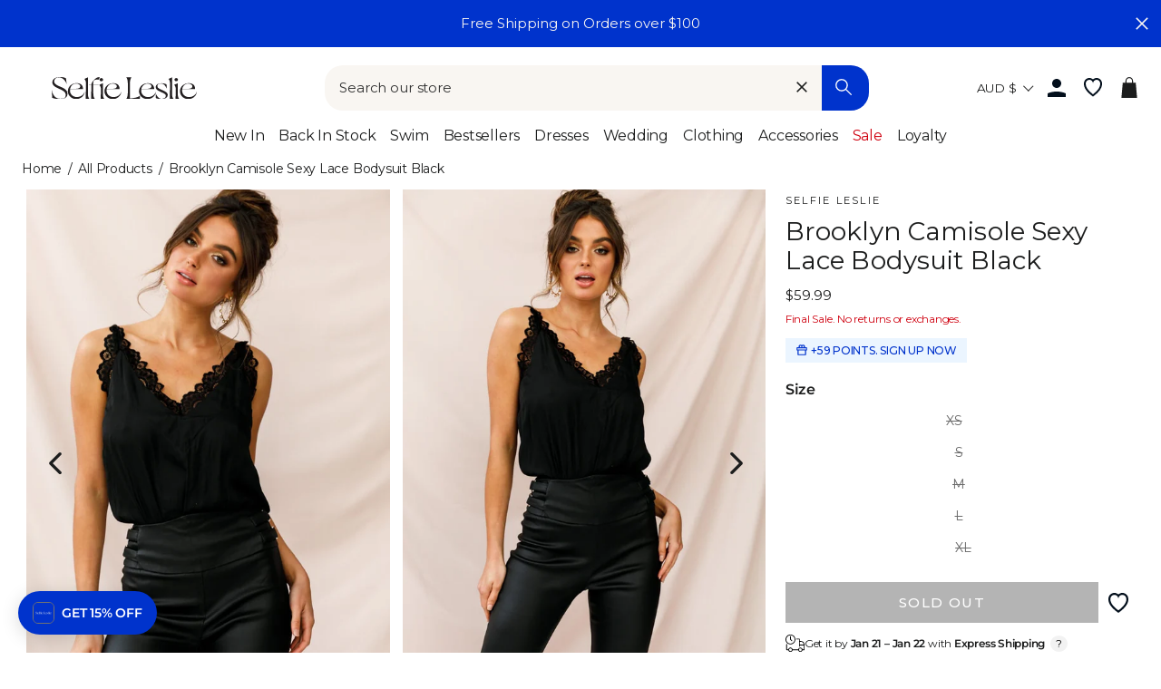

--- FILE ---
content_type: text/json
request_url: https://conf.config-security.com/model
body_size: 89
content:
{"title":"recommendation AI model (keras)","structure":"release_id=0x59:71:24:53:36:32:38:51:55:53:3b:75:45:5e:37:31:67:60:2b:34:31:23:59:56:7a:7d:4e:36:65;keras;owb4hic4vmpqcpkopgg57eb5z9z7ujddjv9sno8tog4hd500ljj2hw5vabkln0k93par4gsp","weights":"../weights/59712453.h5","biases":"../biases/59712453.h5"}

--- FILE ---
content_type: text/javascript
request_url: https://snapui.searchspring.io/mnd577/bundle.chunk.c54367c6.778.js
body_size: 10229
content:
"use strict";(globalThis.productionBundleChunks=globalThis.productionBundleChunks||[]).push([[778],{418:(e,t,s)=>{s.d(t,{_:()=>p});var o=s(4247),_=s(7950),l=s(6247),a=s.n(l),n=s(8157),i=s(6858),r=s(1739);const c={inlineBanner:function(e){let{width:t}=e;return(0,_.AH)({height:"100%",display:"flex",flexDirection:"column",justifyContent:"center",alignItems:"center",width:t,"&.ss__inline-banner--grid":{flexDirection:"column"},"&.ss__inline-banner--list":{flexDirection:"row",display:"block",width:"100%"},"& iframe":{maxWidth:"100%"}})}};function p(e){const t=(0,i.a)(),s={layout:r.PE.GRID,width:"auto",...t?.components?.inlineBanner,...e,...e.theme?.components?.inlineBanner},{banner:l,disableStyles:p,className:u,width:m,layout:d,onClick:f,style:g}=s,h={};return p?g&&(h.css=[g]):h.css=[c.inlineBanner({width:m}),g],l&&l.value?(0,_.Y)(n._,null,(0,_.Y)("div",{onClick:function(e){f&&f(e,l)},className:a()("ss__inline-banner",`ss__inline-banner--${d}`,u),...h,dangerouslySetInnerHTML:{__html:l.value}})):(0,_.Y)(o.FK,null)}},970:(e,t,s)=>{s.d(t,{U:()=>_});var o=s(1811);function _(e,t){if("undefined"==typeof window||void 0===window.matchMedia)return!1;const s=window.matchMedia(e),[_,l]=(0,o.J0)(!!s.matches);return(0,o.vJ)(function(){const e=function(){return l(!!s.matches)};return s.addListener(e),function(){t instanceof Function&&t(),s.removeListener(e)}},[]),_}},1306:(e,t,s)=>{function o(e){return"string"!=typeof e?e:e.replace(/<(?:.|\n)*?>/gm," ").replace(/\s+/g," ").trim()}s.d(t,{_:()=>o})},1561:(e,t,s)=>{function o(e){if("string"!=typeof e)return e;let t=e.toLowerCase();return t=t.replace(/[^\w\s]/g,"").trim(),t=t.replace(/\s/g,"-"),t}s.d(t,{p:()=>o})},1739:(e,t,s)=>{var o,_,l;s.d(t,{PE:()=>o}),function(e){e.GRID="grid",e.LIST="list"}(o||(o={})),function(e){e.VALUE="value",e.RANGE="range",e.RANGE_BUCKETS="range-buckets"}(_||(_={})),function(e){e.GRID="grid",e.PALETTE="palette",e.LIST="list",e.SLIDER="slider",e.HIERARCHY="hierarchy"}(l||(l={}))},2679:(e,t,s)=>{s.d(t,{A:()=>n});var o=s(704),_=s.n(o),l=s(8065),a=s.n(l)()(_());a.push([e.id,".ss__theme .ss__result__pricing{display:flex;gap:5px;margin:4px 0;flex-wrap:wrap}.ss__theme .ss__result__pricing span{margin:0}.ss__theme .ss__result__pricing .ss__result__msrp{text-decoration:line-through}.ss__theme .ss__result__pricing .ss__savings{color:#1c1d1d}",""]);const n=a},3253:(e,t,s)=>{s.d(t,{v:()=>v});var o=s(4247),_=s(6804),l=s(6247),a=s.n(l),n=s(5135),i=s(5072),r=s.n(i),c=s(7825),p=s.n(c),u=s(7659),m=s.n(u),d=s(4868),f=s.n(d),g=s(540),h=s.n(g),b=s(1113),x=s.n(b),y=s(2679),k={attributes:{class:"ss-snap-bundle-styles"}};k.styleTagTransform=x(),k.setAttributes=f(),k.insert=m().bind(null,"head"),k.domAPI=p(),k.insertStyleElement=h(),r()(y.A,k),y.A&&y.A.locals&&y.A.locals;const v=(0,n.Bk)((0,_.PA)(function(e){const{controller:t,result:s}=e,_=t.store,{config:l,site:n}=_.custom,i=(l.currency[n.currency],s.display.mappings.core),r=s.attributes,{custom:c}=s,p=i.msrp&&i.msrp>i.price,{markets:u}=t?.store?.custom?.graphQL,m="Gift Card"===i.name&&r?.ss_gift_amount?JSON.parse(r.ss_gift_amount).map(function(e){return Number(e.label)}).filter(function(e){return!isNaN(e)}).sort(function(e,t){return e-t}):[];return c.hasPrice&&s.custom.graphQLRequested?(0,o.h)(o.FK,null,(0,o.h)("div",{className:"ss__result__pricing product-price--wrapper is-hidden is-visible"},(0,o.h)("span",{className:a()("ss__result__price grid-product__price h6",{"on-sale":p}),dangerouslySetInnerHTML:{__html:"Gift Card"!==i.name?u?.format(i.price):`${u?.format(m[0])} - ${u?.format(m.at(-1))}`}}),p?(0,o.h)("span",{className:"ss__result__msrp grid-product__price--original h6",dangerouslySetInnerHTML:{__html:t?.store?.custom?.graphQL?.markets?.format(i.msrp)}}):null,r.ss_pct_off&&p&&(0,o.h)("span",{className:"ss__savings grid-product__price--savings h6"},r.ss_pct_off,"% OFF")),r.ss_pct_off&&p&&(0,o.h)("div",{className:"ss__promo promo-msg is-visible is-hidden"},c.ss_promo_message||null)):null}))},3271:(e,t,s)=>{function o(e,t,s){if("string"!=typeof e||e.length<=t)return e;const o=e.lastIndexOf(" ",t),_=-1!=o?o:t-1;return e.substr(0,_)+(s||"")}s.d(t,{x:()=>o})},5171:(e,t,s)=>{s.d(t,{l:()=>o});const o=function(e){let t,s=arguments.length>1&&void 0!==arguments[1]?arguments[1]:{delay:333,focusElem:!0};return{onMouseEnter:function(o){clearTimeout(t),t=window.setTimeout(function(){s.focusElem&&o.target.focus(),e&&e()},s.delay||333)},onMouseLeave:function(){clearTimeout(t)}}}},6108:(e,t,s)=>{s.d(t,{l:()=>p});var o=s(4247),_=s(7950),l=s(6247),a=s.n(l),n=s(8157),i=s(6858),r=s(9215);const c={banner:function(){return(0,_.AH)({"& iframe, img":{maxWidth:"100%",height:"auto"}})}};function p(e){const t=(0,i.a)(),s={...t?.components?.banner,...e,...e.theme?.components?.banner},{content:l,type:p,disableStyles:u,className:m,style:d}=s;if(p===r.c.INLINE)return console.warn(`BannerType '${r.c.INLINE}' is not supported in <Banner /> component`),(0,_.Y)(o.FK,null);const f={};let g;return u?d&&(f.css=[d]):f.css=[c.banner(),d],l&&l[p]&&(g=l[p]),g&&g.length?(0,_.Y)(n._,null,(0,_.Y)("div",{className:a()("ss__banner",`ss__banner--${p}`,m),...f,dangerouslySetInnerHTML:{__html:g.join("")}})):(0,_.Y)(o.FK,null)}},6744:(e,t,s)=>{s.d(t,{x:()=>A});var o=s(7069),_=s(4247),l=s(6804),a=s(6247),n=s.n(a),i=s(5135),r=s(5171);const c={en:{optionAriaLabel:function(e,t,s){const o=t?`'${s}' in '${t}'`:`'${s}'`;return e?`Remove selected filter: ${o}`:`Filter by: ${o}`}}};var p=s(5072),u=s.n(p),m=s(7825),d=s.n(m),f=s(7659),g=s.n(f),h=s(4868),b=s.n(h),x=s(540),y=s.n(x),k=s(1113),v=s.n(k),w=s(6907),N={attributes:{class:"ss-snap-bundle-styles"}};N.styleTagTransform=v(),N.setAttributes=b(),N.insert=g().bind(null,"head"),N.domAPI=d(),N.insertStyleElement=y(),u()(w.A,N),w.A&&w.A.locals&&w.A.locals;const A=(0,i.Bk)((0,l.PA)(function(e){const{controller:t,ariaLabel:s,values:l,previewOnFocus:a,scroll:i}=e,p=t.store,{site:u}=p.custom,m=c[u.lang];return l&&0!==l.length&&(0,_.h)("div",{className:n()("ss__grid",{ss__scrollbar:i})},l.map(function(e){return(0,_.h)("div",{className:n()("ss__grid__option",{ss__active:e.filtered}),key:e.value},(0,_.h)("a",(0,o.A)({className:"ss__grid__link",role:"link","aria-label":m.optionAriaLabel(e.filtered,s,e.label)},e.url.link,(0,r.l)(function(){a&&e.preview()})),(0,_.h)("div",{className:"ss__grid__block"}),(0,_.h)("div",{className:"ss__grid__label"},e.label)))}))}))},6778:(e,t,s)=>{s.r(t),s.d(t,{AutocompleteDefault:()=>ae});var o=s(4247),_=s(6804),l=s(5135),a=s(7069),n=s(6247),i=s.n(n),r=s(970),c=s(5171),p=s(6108),u=s(7950),m=s(6858),d=s(8157),f=s(9584),g=s(1811),h=s(3339),b=s(9538);const x=function(e){let{size:t,color:s,theme:o}=e;return(0,u.AH)({display:"inline-flex",alignItems:"center",justifyContent:"center",height:t,width:t,border:`1px solid ${s||o?.colors?.primary||"#333"}`,"&.ss__checkbox--disabled":{opacity:.7},"& .ss__checkbox__empty":{display:"inline-block",width:`calc(${t} - 30%)`,height:`calc(${t} - 30%)`}})},y=(0,_.PA)(function(e){const t=(0,m.a)(),s={...t,...e.theme},o={size:"12px",startChecked:!1,disableA11y:!1,...t?.components?.checkbox,...e,...e.theme?.components?.checkbox},{checked:_,color:l,disabled:a,icon:n,iconColor:r,onClick:c,size:p,startChecked:y,native:k,disableA11y:v,disableStyles:w,className:N,style:A}=o,$=isNaN(Number(p))?p:`${p}px`,T={className:"ss__checkbox__icon",icon:"check-thin",...t?.components?.icon,...(0,f.s)({color:r||l||s?.colors?.primary,disableStyles:w,icon:n,size:$&&`calc(${$} - 30%)`}),theme:o.theme};let C,L;const z=void 0===_;z?[C,L]=(0,g.J0)(y):C=_;const F=function(e){a||(z&&L&&L(function(e){return!e}),c&&c(e))},P={};return w?A&&(P.css=[A]):P.css=k?[(0,u.AH)({}),A]:[x({size:$,color:l,theme:s}),A],(0,u.Y)(d._,null,k?(0,u.Y)("input",{...P,className:i()("ss__checkbox",{"ss__checkbox--disabled":a},N),type:"checkbox","aria-checked":C,onClick:function(e){return F(e)},disabled:a,checked:C}):(0,u.Y)("span",{...P,className:i()("ss__checkbox",{"ss__checkbox--disabled":a},N),onClick:function(e){return F(e)},ref:function(e){return v?null:(0,b.i)(e)},"aria-disabled":a,role:"checkbox","aria-checked":C},C?(0,u.Y)(h.I,{...T}):(0,u.Y)("span",{className:"ss__checkbox__empty"})))}),k=function(e){let{theme:t,hideCheckbox:s}=e;return(0,u.AH)({"& .ss__facet-list-options__option":{display:"flex",padding:"6px",textDecoration:"none",alignItems:"center","&:hover":{cursor:"pointer",background:t?.colors?.hover},"&.ss__facet-list-options__option--filtered":{fontWeight:"bold",color:t?.colors?.primary},"& .ss__facet-list-options__option__value":{marginLeft:s?"":"8px","& .ss__facet-list-options__option__value__count":{fontSize:"0.8em",marginLeft:"6px"}}}})},v=(0,_.PA)(function(e){const t=(0,m.a)(),s={...t,...e.theme},_={...t?.components?.facetListOptions,...e,...e.theme?.components?.facetListOptions},{values:l,hideCheckbox:a,hideCount:n,onClick:r,previewOnFocus:p,valueProps:g,facet:h,disableStyles:b,className:x,style:v}=_,w={className:"ss__facet-list-options__checkbox",...t?.components?.checkbox,...(0,f.s)({disableStyles:b}),theme:_?.theme},N={};b?v&&(N.css=[v]):N.css=[k({theme:s,hideCheckbox:a}),v];const A=l||h?.refinedValues;return A?.length?(0,u.Y)(d._,null,(0,u.Y)("div",{...N,className:i()("ss__facet-list-options",x)},A.map(function(e){return(0,u.Y)("a",{className:i()("ss__facet-list-options__option",{"ss__facet-list-options__option--filtered":e.filtered}),"aria-label":e.filtered?`remove selected filter ${h?.label||""} - ${e.label}`:h?.label?`filter by ${h?.label} - ${e.label}`:`filter by ${e.label}`,href:e.url?.link?.href,...g,onClick:function(t){e.url?.link?.onClick(t),r&&r(t)},...p?(0,c.l)(function(){return e?.preview&&e.preview()}):{}},!a&&(0,u.Y)(y,{...w,checked:e.filtered,disableA11y:!0}),(0,u.Y)("span",{className:"ss__facet-list-options__option__value"},e.label,!n&&e?.count>0&&(0,u.Y)("span",{className:"ss__facet-list-options__option__value__count"},"(",e.count,")")))}))):(0,u.Y)(o.FK,null)});var w=s(418),N=s(3271),A=s(6744),$=s(9990),T=s(3253),C=s(1306);const L={en:{terms:"Search Suggestions",trending:"Popular Searches",history:"Recent Searches",termsAriaLabel:"Suggestions",termAriaLabel:function(e,t,s){return`Item ${e} of ${t}, ${s}`},facets:!1,results:"Product Suggestions",tryAgain:"Please try another search.",noResults:function(e){const t=e?C._(e):"";return`No results found${t?` for "${t}"`:""}.`},seeMore:function(e,t,s){const o=s?C._(s):"",_=e&&0!==e?" filtered":"";return 1===t?`See 1${_} result for "${o}"`:`See ${t}${_} results for "${o}"`}}};var z=s(5072),F=s.n(z),P=s(7825),S=s.n(P),I=s(7659),B=s.n(I),E=s(4868),Y=s.n(E),R=s(540),O=s.n(R),D=s(1113),H=s.n(D),K=s(8855),U={attributes:{class:"ss-snap-bundle-styles"}};U.styleTagTransform=H(),U.setAttributes=Y(),U.insert=B().bind(null,"head"),U.domAPI=S(),U.insertStyleElement=O(),F()(K.A,U),K.A&&K.A.locals&&K.A.locals;const M=function(e){let t=0;return(0,r.U)(`(min-width: ${e.bp04}px)`)?t=e.bp04:(0,r.U)(`(min-width: ${e.bp03}px)`)?t=e.bp03:(0,r.U)(`(min-width: ${e.bp02}px)`)?t=e.bp02:(0,r.U)(`(min-width: ${e.bp01}px)`)&&(t=e.bp01),t},j=(0,l.Bk)(function(e){let{controller:t,input:s,className:_,hideTerms:l,hideTrending:a,hideHistory:n,breakpoints:r}=e;const c=t.store,{custom:p,state:u,loaded:m}=c,d=p.config,f="string"==typeof s?document.querySelector(s):s,g=!n||!a,h=g&&!m,b=Boolean(f===u.focusedInput)&&(!l||!a||!n||u.input&&m),x=M(d.theme.bps);return b&&(0,o.h)("div",{className:i()("ss__autocomplete",{"ss__autocomplete--only-terms":h,[`${_}`]:_}),onClick:function(e){return e.stopPropagation()},role:"presentation"},(0,o.h)("div",{className:"ss__autocomplete__group"},l?null:(0,o.h)("div",{className:i()("ss__autocomplete__terms",{"ss__autocomplete__terms-trending":g})},(0,o.h)(q,{termsProps:e})),t?.friends?.autocompletePages?(0,o.h)("div",{className:"ss__autocomplete__pages"},(0,o.h)(G,{controller:t.friends.autocompletePages,breakpoints:r,type:"pages"})):null,t?.friends?.autocompleteCollections?(0,o.h)("div",{className:"ss__autocomplete__collections"},(0,o.h)(G,{controller:t.friends.autocompleteCollections,breakpoints:r,type:"collections"})):null,r[x].hideFacets?null:(0,o.h)("div",{className:"ss__autocomplete__facets"},(0,o.h)(J,{facetsProps:e}))),(0,o.h)("div",{className:"ss__autocomplete__group"},r[x].hideContent?null:(0,o.h)("div",{className:"ss__autocomplete__content"},(0,o.h)(W,{contentProps:e}))))}),q=(0,l.Bk)(function(e){let{termsProps:t}=e;const{hideTerms:s,retainTrending:_,retainHistory:l}=t;return s?null:(0,o.h)(o.FK,null,(0,o.h)(V,{type:"suggestions",termOptionsProps:t}),_&&(0,o.h)(V,{type:"trending",termOptionsProps:t}),l&&(0,o.h)(V,{type:"history",termOptionsProps:t}))}),G=(0,l.Bk)(function(e){let{controller:t,type:s}=e;const{results:_}=t.store;return 0!==_.length&&(0,o.h)("div",{className:`ss__autocomplete__${s}__container`},(0,o.h)("div",{className:`ss__autocomplete__title ss__autocomplete__title--${s}`},(0,o.h)("h5",null,s)),(0,o.h)("div",{className:`ss__autocomplete__${s}__options`,role:"list","aria-label":s},_?.slice(0,4).map(function(e,t){const{mappings:{core:_}}=e;return(0,o.h)("div",{className:`ss__autocomplete__${s}__option`,key:_.name},(0,o.h)("a",{href:_.url,"aria-label":_.name},_.name))})))}),V=(0,l.Bk)(function(e){const{controller:t,type:s,termOptionsProps:_}=e,l=t.store,{custom:n,terms:r,trending:p,history:u,state:m}=l,{site:d}=n,f=L[d.lang];let g={suffix:"suggestions",hide:r&&0===r.length,title:_.termsTitle,terms:r};return"trending"==s?g={suffix:s,hide:_.hideTrending,title:_.trendingTitle,terms:p}:"history"==s&&(g={suffix:s,hide:_.hideHistory,title:_.historyTitle,terms:u}),!g.hide&&g.terms&&0!==g.terms.length?(0,o.h)("div",{className:`ss__autocomplete__terms__${g.suffix}`},g.title?(0,o.h)("div",{className:`ss__autocomplete__title ss__autocomplete__title--${g.suffix}`},(0,o.h)("h5",null,g.title)):null,(0,o.h)("div",{className:"ss__autocomplete__terms__options",role:"list","aria-label":g.title?g.title:f.termsAriaLabel},g.terms.map(function(e,t){return(0,o.h)("div",{className:i()("ss__autocomplete__terms__option",{"ss__autocomplete__terms__option--active":e.active}),key:e.value},(0,o.h)("a",(0,a.A)({href:e.url.href},(0,c.l)(e.preview),{"aria-label":f.termAriaLabel(t+1,g.terms.length,e.value)}),function(e,t){if(e&&t){const _=e.match((s=t,s?.replace(/[.*+?^${}()|[\]\\]/g,"\\$&")));if(t&&e&&_&&"number"==typeof _.index){const s=e.slice(0,_.index),l=e.slice(_.index+t.length,e.length);return(0,o.h)(o.FK,null,s?(0,o.h)("em",null,decodeURIComponent(s)):"",t,l?(0,o.h)("em",null,decodeURIComponent(l)):"")}}var s;return(0,o.h)(o.FK,null,(0,o.h)("em",null,decodeURIComponent(e)))}(decodeURIComponent(e.value),m.input||"")))}))):null}),J=(0,l.Bk)(function(e){const{controller:t,facetsProps:s}=e,_=t.store,{custom:l,merchandising:a,facets:n}=_,i=l.config,{breakpoints:r,hideBanners:c}=s,u=M(i.theme.bps),m=r[u].theme.components.facets,d=r[u].theme.components.facet;let f=n;const g=m?.limit?m.limit:3;return g&&(f=n.filter(function(e){return e.display="hierarchy"==e.display?"list":e.display,"slider"!=e.display}).slice(0,g)),!r[u].hideFacets&&f&&0!==f.length?(0,o.h)(o.FK,null,m.title?(0,o.h)("div",{className:"ss__autocomplete__title ss__autocomplete__title--facets"},(0,o.h)("h5",null,m.title)):null,(0,o.h)("div",{className:"ss__facets"},f.map(function(e){return(0,o.h)("div",{className:`ss__facet ss__facet--${e.display} ss__facet--${e.field}`,key:e.field},(0,o.h)("div",{className:"ss__facet__header"},e.label),(0,o.h)("div",{className:"ss__facet__options"},(0,o.h)(Q,{facet:e,limit:d.limit})))})),c?null:(0,o.h)(p.l,{className:"ss__autocomplete__banner",content:a.content,type:"left"})):null}),Q=function(e){const{facet:t,limit:s}=e,_="grid"==t.display||"palette"==t.display;if(t.overflow)if(_){let e=3==s?4:s;4!=s&&5!=s||(e=6),t.overflow.setLimit(e)}else t.overflow.setLimit(s);let l={facet:t,values:t.refinedValues,previewOnFocus:!0,valueProps:(0,c.l)()},a={...l,hideCheckbox:!0,hideCount:!0,disableStyles:!0};return"grid"==t.display?a={...l,ariaLabel:t.label,scroll:!1}:"palette"==t.display&&(a={...l,ariaLabel:t.label,scroll:!1,showLabel:!0,moreOptions:!1}),(0,o.h)(o.FK,null,{grid:(0,o.h)(A.x,a),palette:(0,o.h)($.e,a)}[t.display]||(0,o.h)(v,a))},W=(0,l.Bk)(function(e){const{controller:t,contentProps:s}=e,_=t.store,{custom:l,merchandising:a,results:n}=_,i=l.config,{breakpoints:r,hideBanners:c}=s;return r[M(i.theme.bps)].hideContent?null:(0,o.h)(o.FK,null,c?null:(0,o.h)(p.l,{className:"ss__autocomplete__banner",content:a.content,type:"header"}),c?null:(0,o.h)(p.l,{className:"ss__autocomplete__banner",content:a.content,type:"banner"}),n&&0!==n.length?(0,o.h)("div",{className:"ss__autocomplete__content__results"},(0,o.h)(X,{contentProps:s})):(0,o.h)(te,null),c?null:(0,o.h)(p.l,{className:"ss__autocomplete__banner",content:a.content,type:"footer"}),(0,o.h)(se,null))}),X=(0,l.Bk)(function(e){const{controller:t,contentProps:s}=e,_=t.store,{custom:l,results:a}=_,n=l.config,{breakpoints:i}=s,r=i[M(n.theme.bps)];let c=a;const p=r.rows&&r.columns?r.rows*r.columns:2;return p&&(c=a.slice(0,p)),(0,o.h)(o.FK,null,r.contentTitle?(0,o.h)("div",{className:"ss__autocomplete__title ss__autocomplete__title--content"},(0,o.h)("h5",null,r.contentTitle)):null,(0,o.h)("div",{className:"ss__results ss__autocomplete__results"},c.map(function(e){return(0,o.h)(o.FK,null,{banner:(0,o.h)(w._,{banner:e,key:e.id})}[e.type]||(0,o.h)(Z,{result:e,resultProps:s,key:e.id}))})))}),Z=(0,l.Bk)(function(e){const{controller:t,result:s,resultProps:_}=e,l=t.store.custom.config,n=l.images,i=s.display.mappings.core,r=function(e){return t.track.product.click(e,s)},c=M(l.theme.bps),p=_.breakpoints[c].theme.components.result;let u={src:n.isDefined(i.imageUrl)?i.imageUrl:n.default,onError:function(e){return n.onError(e)}};p?.theme?.components?.image?.lazy&&(u.loading="lazy");const m=i.name?i.name:"";return(0,o.h)("article",{className:"ss__result"},(0,o.h)("div",{className:"ss__result__image-wrapper"},(0,o.h)("a",{href:i.url,onClick:r},(0,o.h)("div",{className:"ss__image ss__result__image"},(0,o.h)("img",(0,a.A)({},u,{alt:m,title:m}))))),(0,o.h)("div",{className:"ss__result__details"},(0,o.h)("div",{className:"ss__result__details__title"},(0,o.h)("a",{href:i.url,onClick:r},p?.truncateTitle?.limit&&p?.truncateTitle?.append?N.x(i.name,p.truncateTitle.limit,p.truncateTitle.append):i.name)),(0,o.h)(ee,{result:s})))}),ee=function(e){const{result:t}=e;return(0,o.h)(T.v,{result:t})},te=(0,l.Bk)(function(e){const{controller:t}=e,s=t.store,{custom:_,search:l,results:a}=s,{site:n}=_,i=L[n.lang],{query:r,originalQuery:c}=l;return a&&0!==a.length?null:(0,o.h)("div",{className:"ss__autocomplete__content__no-results"},(0,o.h)("p",null,i.noResults(c?.string||r?.string)),(0,o.h)("p",null,i.tryAgain))}),se=(0,l.Bk)(function(e){const{controller:t}=e,s=t.store,{custom:_,state:l,filters:a,pagination:n,search:i}=s,{config:r,site:c}=_,p=L[c.lang];return 0!==n.totalResults&&i?.query?.string&&(0,o.h)("div",{className:"ss__autocomplete__content__info"},(0,o.h)("a",{href:l.url.href},p.seeMore(a?.length,n.totalResults,i?.query?.string),(0,o.h)("span",{className:"ss__icon__wrapper"},(0,o.h)(h.I,{icon:r.theme.icons.arrowRight}))))}),oe={classes:{addAutocomplete:function(e){const t=document.querySelectorAll(".ss__autocomplete--target");if(t&&0!==t.length)for(var s=0;s<t.length;s++){const o=t[s];o&&!o.classList.contains(e)&&o.classList.add(e)}},toggleVisible:function(e,t,s){document.body&&(t&&(e.terms||e.trending||e.history)?setTimeout(function(){document.body.classList.add(s)},500):document.body.classList.remove(s))}},settings:{terms:function(e,t,s,o){return{hideTerms:!e.terms&&!e.trending&&!e.history,termsTitle:t,hideTrending:!e.trending,retainTrending:!e.terms,trendingTitle:s,hideHistory:!e.history,retainHistory:!e.terms,historyTitle:o}},facets:function(e){return{limit:e}},facet:function(e,t){let s={limit:e};return t&&(s.optionsSlot=t),s},content:function(e,t,s){let o={hideContent:e,contentTitle:t};return s&&(o.linkSlot=s),o},results:function(e){return{rows:1,columns:e}},result:function(e,t){let s={truncateTitle:{limit:75,append:"..."},hideBadge:!0,hidePricing:!0,theme:{components:{image:{lazy:e}}}};return t&&(s.detailSlot=t),s}}};var _e=s(6919),le={attributes:{class:"ss-snap-bundle-styles"}};le.styleTagTransform=H(),le.setAttributes=Y(),le.insert=B().bind(null,"head"),le.domAPI=S(),le.insertStyleElement=O(),F()(_e.A,le),_e.A&&_e.A.locals&&_e.A.locals;const ae=(0,_.PA)(function(e){const{controller:t,input:s}=e,_=t.store,{custom:a,terms:n,trending:i,history:r,facets:c,results:p,state:u,loading:m}=_,{config:d,site:f}=a,{classes:g,settings:h}=oe,b=L[f.lang],x={terms:n&&0!==n.length,trending:i&&0!==i.length,history:r&&0!==r.length,facets:c&&0!==c.length,results:p&&0!==p.length};g.addAutocomplete("ss__autocomplete--default");const y=u.focusedInput;g.toggleVisible(x,y,"ss__autocomplete--active");const k=(0,o.h)(Q,null),v=(0,o.h)(se,null),w=(0,o.h)(ee,null);let N={0:{hideFacets:!0,...h.content(!1,b.results,v),...h.results(2),theme:{components:{result:h.result(!0,w)}}}};d.theme.bps.bp01&&(N[d.theme.bps.bp01]={hideFacets:!0,...h.content(!1,b.results,v),...h.results(2),theme:{components:{result:h.result(!0,w)}}}),d.theme.bps.bp02&&(N[d.theme.bps.bp02]={hideFacets:!0,...h.content(!1,b.results,v),...h.results(4),theme:{components:{facets:h.facets(3),facet:h.facet(3,k),result:h.result(!0,w)}}}),d.theme.bps.bp03&&(N[d.theme.bps.bp03]={hideFacets:!0,...h.content(!1,b.results,v),...h.results(4),theme:{components:{facets:h.facets(3),facet:h.facet(4,k),result:h.result(!1,w)}}}),d.theme.bps.bp04&&(N[d.theme.bps.bp04]={hideFacets:!0,...h.content(!1,b.results,v),...h.results(4),theme:{components:{facets:h.facets(3),facet:h.facet(5,k),result:h.result(!1,w)}}});const A={disableStyles:!0,controller:t,input:s,className:"ss__theme ss__autocomplete--overflow"+(x.facets?"":" ss__autocomplete--no-facets"),hideBanners:!1,...h.terms(x,"Popular Searches",b.trending,b.history),breakpoints:N};return(0,o.h)(l.e2,{controller:t},(0,o.h)(j,A))})},6907:(e,t,s)=>{s.d(t,{A:()=>n});var o=s(704),_=s.n(o),l=s(8065),a=s.n(l)()(_());a.push([e.id,".ss__theme .ss__grid{display:-ms-grid;display:grid;-ms-grid-columns:repeat(auto-fill, minmax(55px, 1fr));grid-template-columns:repeat(auto-fill, minmax(55px, 1fr));-ms-grid-gap:5px;grid-gap:5px;-webkit-align-items:center;align-items:center}.ss__theme .ss__grid .ss__grid__option .ss__grid__link{display:block;position:relative;height:0;padding-bottom:70%}.ss__theme .ss__grid .ss__grid__option .ss__grid__link .ss__grid__block,.ss__theme .ss__grid .ss__grid__option .ss__grid__link .ss__grid__label{position:absolute}.ss__theme .ss__grid .ss__grid__option .ss__grid__link .ss__grid__block{width:100%;height:100%;border:1px solid #e6e6e6;-moz-border-radius:4px;border-radius:4px}.ss__theme .ss__grid .ss__grid__option .ss__grid__link .ss__grid__label{position:absolute;top:50%;left:0;right:0;z-index:2;margin:auto;-webkit-transform:translateY(-50%);-o-transform:translateY(-50%);-ms-transform:translateY(-50%);-moz-transform:translateY(-50%);transform:translateY(-50%);max-width:calc(100% - 10px);max-height:calc(100% - 10px);overflow:hidden;text-align:center;font-size:12px;line-height:14px}.ss__theme .ss__grid .ss__active .ss__grid__link .ss__grid__block{background-color:#03c;border:1px solid #03c}.ss__theme .ss__grid .ss__active .ss__grid__link .ss__grid__label{color:#fff}",""]);const n=a},6919:(e,t,s)=>{s.d(t,{A:()=>n});var o=s(704),_=s.n(o),l=s(8065),a=s.n(l)()(_());a.push([e.id,'.ss__autocomplete--target.ss__autocomplete--default{position:absolute;top:178px;left:0;right:0;z-index:-1;opacity:0;-webkit-transition:opacity .1s ease;-o-transition:opacity .1s ease;-ms-transition:opacity .1s ease;-moz-transition:opacity .1s ease;transition:opacity .1s ease}.ss__autocomplete--target.ss__autocomplete--default .ss__autocomplete{margin:0 auto}.ss__autocomplete--target.ss__autocomplete--default .ss__autocomplete.ss__autocomplete--overflow .ss__autocomplete__content__results .ss__results::-webkit-scrollbar{width:8px}.ss__autocomplete--target.ss__autocomplete--default .ss__autocomplete>div{min-width:1px;padding:20px;position:relative}.ss__autocomplete--target.ss__autocomplete--default .ss__autocomplete>div:after{content:"";display:block;width:auto;height:1px;background-color:#ebebeb;position:absolute;bottom:0;left:0;right:0;margin:0 auto}.ss__autocomplete--target.ss__autocomplete--default .ss__autocomplete>div:last-child:after{display:none}.ss__autocomplete--target.ss__autocomplete--default .ss__autocomplete .ss__autocomplete__pages,.ss__autocomplete--target.ss__autocomplete--default .ss__autocomplete .ss__autocomplete__collections{margin-top:15px}.ss__autocomplete--active .ss__autocomplete--target.ss__autocomplete--default{z-index:999999;opacity:1;margin:0 auto;display:inline-block;background-color:#fff;border:1px solid #ebebeb;overflow:hidden;min-height:70vh}.ss__autocomplete--active .ss__autocomplete--target.ss__autocomplete--default:empty{display:none}.ss__autocomplete--active #NavDrawer{z-index:1}.ss__autocomplete--target.ss__autocomplete--default .ss__autocomplete .ss__autocomplete__terms .ss__autocomplete__terms__options .ss__autocomplete__terms__option--active{font-weight:600}.ss__autocomplete--target.ss__autocomplete--default .ss__autocomplete.ss__autocomplete--no-facets .ss__autocomplete__facets{display:none}.ss__autocomplete--target.ss__autocomplete--default .ss__autocomplete .ss__autocomplete__content__results:after{content:"";display:block;height:20px;margin:0 -20px;background-color:#fff;position:relative;z-index:2}@media only screen and (min-width: 768px){.ss__autocomplete--target.ss__autocomplete--default{top:194px;left:auto}.ss__autocomplete--target.ss__autocomplete--default .ss__autocomplete{width:750px}}@media only screen and (min-width: 992px){.ss__autocomplete--target.ss__autocomplete--default{top:162px}.ss__autocomplete--target.ss__autocomplete--default .ss__autocomplete{width:1000px;-webkit-flex-flow:row wrap;flex-flow:row wrap;display:-webkit-flex;display:-ms-flex;display:-moz-flex;display:flex}.ss__autocomplete--target.ss__autocomplete--default .ss__autocomplete>div:not(.ss__autocomplete__terms){margin:0 -20px 0 0}.ss__autocomplete--target.ss__autocomplete--default .ss__autocomplete>div:not(.ss__autocomplete__terms):after{display:none}.ss__autocomplete--target.ss__autocomplete--default .ss__autocomplete>div:not(.ss__autocomplete__terms):last-child{margin-right:0}.ss__autocomplete--target.ss__autocomplete--default .ss__autocomplete .ss__autocomplete__facets{-webkit-flex:0 1 auto;-ms-flex:0 1 auto;-moz-flex:0 1 auto;flex:0 1 auto;width:200px}.ss__autocomplete--target.ss__autocomplete--default .ss__autocomplete .ss__autocomplete__facets .ss__facets{display:block}.ss__autocomplete--target.ss__autocomplete--default .ss__autocomplete .ss__autocomplete__facets .ss__facets .ss__facet{padding:0;margin:0 0 20px 0}.ss__autocomplete--target.ss__autocomplete--default .ss__autocomplete .ss__autocomplete__facets .ss__facets .ss__facet:last-child{margin:0}.ss__autocomplete--target.ss__autocomplete--default .ss__autocomplete .ss__autocomplete__content{-webkit-flex:1 1 0%;-ms-flex:1 1 0%;-moz-flex:1 1 0%;flex:1 1 0%}}@media screen and (min-width: 992px)and (max-width: 1050px){.ss__autocomplete--target.ss__autocomplete--default{top:160px}}@media only screen and (min-width: 1200px){.ss__autocomplete--target.ss__autocomplete--default{top:162px}.ss__autocomplete--target.ss__autocomplete--default .ss__autocomplete{width:1200px}.ss__autocomplete--target.ss__autocomplete--default .ss__autocomplete .ss__autocomplete__terms{width:200px;-webkit-flex:0 1 auto;-ms-flex:0 1 auto;-moz-flex:0 1 auto;flex:0 1 auto;background-color:#fff}.ss__autocomplete--target.ss__autocomplete--default .ss__autocomplete .ss__autocomplete__terms:after{display:none}.ss__autocomplete--target.ss__autocomplete--default .ss__autocomplete .ss__autocomplete__terms,.ss__autocomplete--target.ss__autocomplete--default .ss__autocomplete .ss__autocomplete__terms .ss__autocomplete__terms__options{display:block}.ss__autocomplete--target.ss__autocomplete--default .ss__autocomplete .ss__autocomplete__terms,.ss__autocomplete--target.ss__autocomplete--default .ss__autocomplete .ss__autocomplete__terms .ss__autocomplete__terms__options,.ss__autocomplete--target.ss__autocomplete--default .ss__autocomplete .ss__autocomplete__terms .ss__autocomplete__title h5{margin:0}.ss__autocomplete--target.ss__autocomplete--default .ss__autocomplete .ss__autocomplete__terms,.ss__autocomplete--target.ss__autocomplete--default .ss__autocomplete .ss__autocomplete__terms>div{padding:0}.ss__autocomplete--target.ss__autocomplete--default .ss__autocomplete .ss__autocomplete__terms>div{margin-bottom:20px}.ss__autocomplete--target.ss__autocomplete--default .ss__autocomplete .ss__autocomplete__terms .ss__autocomplete__title h5,.ss__autocomplete--target.ss__autocomplete--default .ss__autocomplete .ss__autocomplete__terms .ss__autocomplete__terms__options .ss__autocomplete__terms__option a{padding:0 10px 10px 20px}.ss__autocomplete--target.ss__autocomplete--default .ss__autocomplete .ss__autocomplete__terms .ss__autocomplete__terms__options .ss__autocomplete__terms__option a{padding-top:10px}.ss__autocomplete--target.ss__autocomplete--default .ss__autocomplete .ss__autocomplete__terms .ss__autocomplete__terms__options .ss__autocomplete__terms__option--active{background-color:false}.ss__autocomplete--target.ss__autocomplete--default .ss__autocomplete .ss__autocomplete__pages,.ss__autocomplete--target.ss__autocomplete--default .ss__autocomplete .ss__autocomplete__collections{padding:0 20px;margin-bottom:10px}.ss__autocomplete--target.ss__autocomplete--default .ss__autocomplete .ss__autocomplete__pages div[role=list]>div:first-child a,.ss__autocomplete--target.ss__autocomplete--default .ss__autocomplete .ss__autocomplete__collections div[role=list]>div:first-child a{padding-top:0}.ss__autocomplete--target.ss__autocomplete--default .ss__autocomplete .ss__autocomplete__pages div[role=list]>div a,.ss__autocomplete--target.ss__autocomplete--default .ss__autocomplete .ss__autocomplete__collections div[role=list]>div a{padding:10px 0;font-size:14px}}',""]);const n=a},7069:(e,t,s)=>{function o(){return o=Object.assign?Object.assign.bind():function(e){for(var t=1;t<arguments.length;t++){var s=arguments[t];for(var o in s)({}).hasOwnProperty.call(s,o)&&(e[o]=s[o])}return e},o.apply(null,arguments)}s.d(t,{A:()=>o})},8855:(e,t,s)=>{s.d(t,{A:()=>n});var o=s(704),_=s.n(o),l=s(8065),a=s.n(l)()(_());a.push([e.id,".ss__autocomplete--target{width:100%}.ss__autocomplete--target .ss__autocomplete a,.ss__autocomplete--target .ss__autocomplete div,.ss__autocomplete--target .ss__autocomplete p{text-align:left;font-size:12px;line-height:1.5}.ss__autocomplete--target .ss__autocomplete a{display:block}.ss__autocomplete--target .ss__autocomplete .ss__autocomplete__terms .ss__autocomplete__title h5,.ss__autocomplete--target .ss__autocomplete .ss__autocomplete__pages .ss__autocomplete__title h5,.ss__autocomplete--target .ss__autocomplete .ss__autocomplete__collections .ss__autocomplete__title h5,.ss__autocomplete--target .ss__autocomplete .ss__autocomplete__facets .ss__facets .ss__facet .ss__facet__header,.ss__autocomplete--target .ss__autocomplete .ss__autocomplete__content__results .ss__autocomplete__title h5,.ss__autocomplete--target .ss__autocomplete .ss__autocomplete__content__info a{margin:0 0 20px 0;line-height:1.2;font-weight:600;letter-spacing:.25px;font-size:14px;font-size:14px}.ss__autocomplete--target .ss__autocomplete .ss__banner img{max-width:100%;max-height:150px;height:auto !important}.ss__autocomplete--target .ss__autocomplete .ss__autocomplete__terms{-webkit-flex-flow:row nowrap;flex-flow:row nowrap;display:-webkit-flex;display:-ms-flex;display:-moz-flex;display:flex}.ss__autocomplete--target .ss__autocomplete .ss__autocomplete__terms>div{min-width:1px;-webkit-flex:1 1 0%;-ms-flex:1 1 0%;-moz-flex:1 1 0%;flex:1 1 0%;padding:0 20px 0 0}.ss__autocomplete--target .ss__autocomplete .ss__autocomplete__terms>div:last-child{padding-right:0}.ss__autocomplete--target .ss__autocomplete .ss__autocomplete__terms .ss__autocomplete__terms__suggestions .ss__autocomplete__terms__option:not(.ss__autocomplete__terms__option--active) a em{color:initial}.ss__autocomplete--target .ss__autocomplete .ss__autocomplete__terms .ss__autocomplete__terms__options{-webkit-flex-flow:row wrap;flex-flow:row wrap;display:-webkit-flex;display:-ms-flex;display:-moz-flex;display:flex;margin:0 -10px -5px -10px}.ss__autocomplete--target .ss__autocomplete .ss__autocomplete__terms .ss__autocomplete__terms__options .ss__autocomplete__terms__option{-webkit-flex:0 1 auto;-ms-flex:0 1 auto;-moz-flex:0 1 auto;flex:0 1 auto}.ss__autocomplete--target .ss__autocomplete .ss__autocomplete__terms .ss__autocomplete__terms__options .ss__autocomplete__terms__option a{padding:0 10px 5px 10px}.ss__autocomplete--target .ss__autocomplete .ss__autocomplete__terms .ss__autocomplete__terms__options .ss__autocomplete__terms__option a em{font-style:normal}.ss__autocomplete--target .ss__autocomplete .ss__autocomplete__terms .ss__autocomplete__terms__options .ss__autocomplete__terms__option--active a em{font-size:inherit}.ss__autocomplete--target .ss__autocomplete .ss__autocomplete__facets .ss__facets{-webkit-flex-flow:row nowrap;flex-flow:row nowrap;display:-webkit-flex;display:-ms-flex;display:-moz-flex;display:flex}.ss__autocomplete--target .ss__autocomplete .ss__autocomplete__facets .ss__facets>div{min-width:1px;-webkit-flex:1 1 0%;-ms-flex:1 1 0%;-moz-flex:1 1 0%;flex:1 1 0%;padding:0 20px 0 0}.ss__autocomplete--target .ss__autocomplete .ss__autocomplete__facets .ss__facets>div:last-child{padding-right:0}.ss__autocomplete--target .ss__autocomplete .ss__autocomplete__facets .ss__facets .ss__facet .ss__facet__options .ss__facet-list-options .ss__facet-list-options__option{margin:0 0 5px 0}.ss__autocomplete--target .ss__autocomplete .ss__autocomplete__facets .ss__facets .ss__facet .ss__facet__options .ss__facet-list-options .ss__facet-list-options__option:last-child{margin-bottom:0}.ss__autocomplete--target .ss__autocomplete .ss__autocomplete__facets .ss__facets .ss__facet .ss__facet__options .ss__grid{-ms-grid-columns:repeat(auto-fill, minmax(38px, 1fr));grid-template-columns:repeat(auto-fill, minmax(38px, 1fr))}.ss__autocomplete--target .ss__autocomplete .ss__autocomplete__facets .ss__facets .ss__facet .ss__facet__options .ss__palette--grid{-ms-grid-columns:repeat(auto-fill, minmax(38px, 1fr));grid-template-columns:repeat(auto-fill, minmax(38px, 1fr))}.ss__autocomplete--target .ss__autocomplete .ss__autocomplete__facets .ss__facets .ss__facet .ss__facet__options .ss__palette--list .ss__palette__option .ss__palette__link .ss__palette__block{top:-2px;width:20px;height:20px;line-height:20px}.ss__autocomplete--target .ss__autocomplete .ss__autocomplete__content__results .ss__results{-webkit-flex-flow:row wrap;flex-flow:row wrap;display:-webkit-flex;display:-ms-flex;display:-moz-flex;display:flex;margin:0 -10px -20px -10px}.ss__autocomplete--target .ss__autocomplete .ss__autocomplete__content__results .ss__results .ss__result,.ss__autocomplete--target .ss__autocomplete .ss__autocomplete__content__results .ss__results .ss__inline-banner{-webkit-flex:0 1 auto;-ms-flex:0 1 auto;-moz-flex:0 1 auto;flex:0 1 auto;padding:0 10px;margin:0 0 20px 0;width:50%}.ss__autocomplete--target .ss__autocomplete .ss__autocomplete__content__results .ss__results .ss__result .ss__result__image-wrapper{margin:0 0 10px 0}.ss__autocomplete--target .ss__autocomplete .ss__autocomplete__content__results .ss__results .ss__result .ss__result__details>*{margin:0 0 5px 0}.ss__autocomplete--target .ss__autocomplete .ss__autocomplete__content__results .ss__results .ss__result .ss__result__details>*:last-child{margin-bottom:0}.ss__autocomplete--target .ss__autocomplete .ss__autocomplete__content__results .ss__results .ss__result .ss__result__details .ss__result__details__title a{font-size:14px}.ss__autocomplete--target .ss__autocomplete .ss__autocomplete__content__results .ss__results .ss__inline-banner{max-height:250px;overflow:hidden}.ss__autocomplete--target .ss__autocomplete .ss__autocomplete__content__no-results p{display:inline;margin:0;padding:0}.ss__autocomplete--target .ss__autocomplete .ss__autocomplete__content__no-results p~p{padding-left:4px}.ss__autocomplete--target .ss__autocomplete .ss__autocomplete__content__info a{display:inline-block;position:relative;margin:0;padding-right:17px}.ss__autocomplete--target .ss__autocomplete .ss__autocomplete__content__info a .ss__icon__wrapper{position:absolute;top:3px;bottom:0;right:0;margin:auto 0}@media only screen and (min-width: 768px){.ss__autocomplete--target .ss__autocomplete .ss__autocomplete__group{display:flex;flex-direction:column;flex:1 1 auto}.ss__autocomplete--target .ss__autocomplete .ss__autocomplete__group:first-child{flex:0 0 22%}.ss__autocomplete--target .ss__autocomplete .ss__autocomplete__group:last-of-type{flex:1 1 78%}.ss__autocomplete--target .ss__autocomplete .ss__autocomplete__content__results .ss__results .ss__result,.ss__autocomplete--target .ss__autocomplete .ss__autocomplete__content__results .ss__results .ss__inline-banner{width:25%}.ss__autocomplete--target .ss__autocomplete .ss__autocomplete__content__info{text-align:right}}@media only screen and (min-width: 1200px){.ss__autocomplete--target .ss__autocomplete .ss__autocomplete__terms .ss__autocomplete__title h5,.ss__autocomplete--target .ss__autocomplete .ss__autocomplete__facets .ss__facets .ss__facet .ss__facet__header,.ss__autocomplete--target .ss__autocomplete .ss__autocomplete__content__results .ss__autocomplete__title h5,.ss__autocomplete--target .ss__autocomplete .ss__autocomplete__content__info a{font-size:14px}.ss__autocomplete--target .ss__autocomplete .ss__autocomplete__terms .ss__autocomplete__terms__options .ss__autocomplete__terms__option a{font-size:14px}}",""]);const n=a},9538:(e,t,s)=>{function o(e,t){const s="ssA11yFocusStyle";if(!document.querySelector(`#${s}`)){var o=document.createElement("style");o.type="text/css",o.id=s,o.innerHTML="[ssA11y]:focus-visible { outline: -webkit-focus-ring-color auto 1px !important; }",document.getElementsByTagName("head")[0].appendChild(o)}e&&!e.attributes?.ssA11y&&(e.setAttribute("ssA11y",!0),e.setAttribute("tabIndex",`${t||0}`),e.addEventListener("keydown",function(t){"Space"!==t.code&&"Enter"!==t.code||e.click()}))}s.d(t,{i:()=>o})},9584:(e,t,s)=>{function o(e){const t={};return Object.keys(e).map(function(s){void 0!==e[s]&&(t[s]=e[s])}),t}s.d(t,{s:()=>o})},9932:(e,t,s)=>{s.d(t,{A:()=>n});var o=s(704),_=s.n(o),l=s(8065),a=s.n(l)()(_());a.push([e.id,'.ss__theme .ss__palette .ss__palette__option .ss__palette__link .ss__palette__block{position:relative}.ss__theme .ss__palette .ss__palette__option .ss__palette__link .ss__palette__block .ss__palette__border,.ss__theme .ss__palette .ss__palette__option .ss__palette__link .ss__palette__block .ss__palette__color,.ss__theme .ss__palette .ss__palette__option .ss__palette__link .ss__palette__block .ss__palette__color:before{position:absolute;top:0;bottom:0;left:0;right:0;margin:auto;-moz-border-radius:100%;border-radius:100%}.ss__theme .ss__palette .ss__palette__option .ss__palette__link .ss__palette__block .ss__palette__border{z-index:2;border:1px solid #ebebeb}.ss__theme .ss__palette .ss__palette__option .ss__palette__link .ss__palette__block .ss__palette__color{z-index:1}.ss__theme .ss__palette .ss__palette__option .ss__palette__link .ss__palette__block .ss__palette__color:before{content:"";display:block}.ss__theme .ss__palette .ss__active .ss__palette__link .ss__palette__block .ss__palette__border{filter:brightness(0.85)}.ss__theme .ss__palette .ss__active .ss__palette__link .ss__palette__block .ss__palette__color:before{border:5px solid #f8f8f8}.ss__theme .ss__palette .ss__active .ss__palette__link .ss__palette__label{color:inherit}.ss__theme .ss__palette--grid{display:-ms-grid;display:grid;-ms-grid-columns:repeat(auto-fill, minmax(5px, 1fr));grid-template-columns:repeat(auto-fill, minmax(5px, 1fr));-ms-grid-gap:5px;grid-gap:5px;-webkit-align-items:center;align-items:center;grid-template-columns:repeat(5, 1fr)}.ss__theme .ss__palette--grid .ss__palette__option{border:1px solid rgba(3,15,28,.2);width:22px;height:22px;margin:5px;min-height:18px;min-width:18px;border-radius:50%;transition:all .2s ease-in-out}.ss__theme .ss__palette--grid .ss__palette__option:hover{box-shadow:0 0 0 2px #fff,0 0 0 3px rgba(3,15,28,.2)}.ss__theme .ss__palette--grid .ss__palette__option .ss__palette__link .ss__palette__block{height:0;padding-bottom:100%}.ss__theme .ss__palette--list .ss__palette__option{min-height:24px;padding:5px 0 0 0;margin:0 0 5px 0}.ss__theme .ss__palette--list .ss__palette__option:last-child{margin-bottom:0}.ss__theme .ss__palette--list .ss__palette__option .ss__palette__link{position:relative;display:block;padding-left:34px}.ss__theme .ss__palette--list .ss__palette__option .ss__palette__link .ss__palette__block{position:absolute;top:-2px;left:0;width:24px;height:24px;line-height:24px}.ss__theme .ss__palette--list .ss__palette__option .ss__palette__link .ss__palette__block .ss__palette__color{border-width:3px}.ss__theme .ss__palette--list .ss__palette__option .ss__palette__link .ss__palette__label{display:inline-block;vertical-align:middle}',""]);const n=a},9990:(e,t,s)=>{s.d(t,{e:()=>C});var o=s(7069),_=s(4247),l=s(6804),a=s(6247),n=s.n(a),i=s(5135),r=s(5171),c=s(1561);const p={en:{optionAriaLabel:function(e,t,s){const o=t?`'${s}' in '${t}'`:`'${s}'`;return e?`Remove selected filter: ${o}`:`Filter by: ${o}`}}};var u=s(5072),m=s.n(u),d=s(7825),f=s.n(d),g=s(7659),h=s.n(g),b=s(4868),x=s.n(b),y=s(540),k=s.n(y),v=s(1113),w=s.n(v),N=s(9932),A={attributes:{class:"ss-snap-bundle-styles"}};A.styleTagTransform=w(),A.setAttributes=x(),A.insert=h().bind(null,"head"),A.domAPI=f(),A.insertStyleElement=k(),m()(N.A,A),N.A&&N.A.locals&&N.A.locals;const $=["#2857da","#28da46","#f5e418","#f28500","#da2848"],T={lightColors:["white","ivory","clear","transparent"],maps:{colors:{beige:"#FCE7D4",black:"#292929",blue:"#5367B5",brown:"#5C3A33",clear:"#F7F7F7",green:"#204532",gray:"#808080",grey:"#D2D6D4",navy:"#181145",orange:"#ED5C2B",pink:"#FCB6C2",purple:"#E1CFFF",red:"#D64549",yellow:"#F7D87C"},gradients:{multi:L($),multicolor:L($),rainbow:L($)},images:{gold:"//cdn.shopify.com/s/files/1/0414/2622/3270/files/color-gold.png?v=1641345698",print:"//cdn.shopify.com/s/files/1/0414/2622/3270/files/color-print.png?v=1641345698",silver:"//cdn.shopify.com/s/files/1/0414/2622/3270/files/color-silver.png?v=1641345698"}},styles:{borders:function(e){const{lightColors:t,maps:s}=T,o=s.colors[e]?s.colors[e]:e;let _={"border-color":t.includes(e)?"":o};return(s.gradients[e]||s.images[e])&&(_["border-color"]="rgba(0, 0, 0, 0.25)"),_},backgrounds:function(e){const{maps:t}=T;let s={"background-color":t.colors[e]?t.colors[e]:e};return t.gradients[e]?s=t.gradients[e]:t.images[e]&&(s["background-repeat"]="no-repeat",s["background-size"]="cover",s["background-image"]=`url('${t.images[e]}')`),s}}},C=(0,i.Bk)((0,l.PA)(function(e){const{controller:t,layout:s,ariaLabel:l,values:a,previewOnFocus:i,scroll:u,showLabel:m,moreOptions:d}=e,f=t.store,{site:g}=f.custom,h=p[g.lang],b=d&&d.limit?d.limit:9999999,x=s&&"list"==s,y=T.styles;return a&&0!==a.length&&(0,_.h)("div",{className:n()("ss__palette ss__palette--"+(x?"list":"grid"),{ss__scrollbar:u})},a.slice(0,b).map(function(e,s){let a=e?.value?e.value:"white";const p=c.p(a),u=`palette-${a}-${s}`;return(0,_.h)("div",{className:n()("ss__palette__option",{ss__active:e.filtered}),key:u},(0,_.h)("a",(0,o.A)({className:"ss__palette__link"},e.url.link,{role:"link","aria-label":h.optionAriaLabel(e.filtered,l,e.label)},(0,r.l)(function(){i&&e.preview()})),(0,_.h)("div",{className:`ss__palette__block ss__palette__block--${p}`},(0,_.h)("div",{className:"ss__palette__border",style:y.borders(p)}),(0,_.h)("div",{className:"ss__palette__color",style:y.backgrounds(p)})),(0,_.h)("div",{className:n()("ss__palette__label",{"ss__sr-only":!m&&!x})},e.label),"autocomplete"!=t.id&&x&&e.count&&(0,_.h)(_.FK,null," ",(0,_.h)("span",{className:"ss__facet__count"},"(",e.count,")"))))}),d?.remaining&&d.remaining>0&&d?.label&&d?.url?.link?(0,_.h)("div",{className:"ss__palette__option ss__palette__option--more"},(0,_.h)("a",(0,o.A)({className:"ss__palette__link"},d.url.link),d.label)):null)}));function L(e){if(e&&0!=e.length){const t=e.length,s=1*(100/t).toFixed(2),o=[];e.forEach(function(e,_){const l=0===_?(_+1)*s:_*s;0===_?o.push(`${e} ${l}%`):(o.push(`${e} ${l}%`),o.push(_==t-1?e:`${e} ${l+s}%`))});const _=o.join(", ");return`background-color: ${e[0]}; background-image: -webkit-linear-gradient(${_}); background-image: -o-linear-gradient(${_}); background-image: -moz-linear-gradient(${_}); background-image: linear-gradient(${_})`}}}}]);

--- FILE ---
content_type: image/svg+xml
request_url: https://www.selfieleslie.com.au/cdn/shop/files/shipping.svg?v=1746625193
body_size: -578
content:
<svg viewBox="0 0 64 64" version="1.1" xmlns="http://www.w3.org/2000/svg" id="Layer_1">
  
  <g id="fast_delivery">
    <path d="M59.2,24.8l-4,24.2h-27.2c-.6,0-1,.4-1,1s.4,1,1,1h28c.5,0,.9-.4,1-.8l4.2-25c0-.5-.3-1.1-.8-1.2-.5,0-1.1.3-1.2.8Z"></path>
    <path d="M62.8,13.4c-.5-.6,2.8-.4-47.8-.4s-1,.4-1,1,.4,1,1,1h3.8l-.5,3H7c-.6,0-1,.4-1,1s.4,1,1,1h11c0,.6.4,1,.9,1.1.6,0,1-.4,1.1-.9,0-.2-1-.2,10-.2s1-.4,1-1-.4-1-1-1h-9.6l.5-3h14.8c-1.8,6.2-1.9,6.1-1.5,6.6s.2.4,10.8.4c.5,0,.9-.3,1-.7l1.8-6.3h13.1l-1,6c0,.6.3,1.1.8,1.2.6,0,1.1-.3,1.2-.8,1.2-7.6,1.4-7.5.9-8ZM44.2,20h-7.9l1.4-5h7.9l-1.4,5Z"></path>
    <path d="M2,49c-.6,0-1,.4-1,1s.4,1,1,1,1-.4,1-1-.4-1-1-1Z"></path>
    <path d="M24,30h-5.6l1-6c0-.6-.3-1.1-.8-1.2s-1.1.3-1.2.8l-1,6.3h-4.4c-.6,0-1,.4-1,1s.4,1,1,1h4l-.7,4h-7.3c-.6,0-1,.4-1,1s.4,1,1,1h7l-1.9,11h-7.1c-.6,0-1,.4-1,1s.4,1,1,1h13c.6,0,1-.4,1-1s-.4-1-1-1h-3.8l1.8-11h3c.6,0,1-.4,1-1s-.4-1-1-1h-2.6l.6-4h6c.6,0,1-.4,1-1s-.4-1-1-1Z"></path>
    <path d="M4,36c-.6,0-1,.4-1,1s.4,1,1,1,1-.4,1-1-.4-1-1-1Z"></path>
    <path d="M3,20c.6,0,1-.4,1-1s-.4-1-1-1-1,.4-1,1,.4,1,1,1Z"></path>
    <path d="M43,46h8c.6,0,1-.4,1-1s-.4-1-1-1h-8c-.6,0-1,.4-1,1s.4,1,1,1Z"></path>
    <path d="M52,41c.6,0,1-.4,1-1s-.4-1-1-1h-8c-.6,0-1,.4-1,1s.4,1,1,1h8Z"></path>
    <path d="M24,49h-1c-.6,0-1,.4-1,1s.4,1,1,1h1c.6,0,1-.4,1-1s-.4-1-1-1Z"></path>
  </g>
</svg>